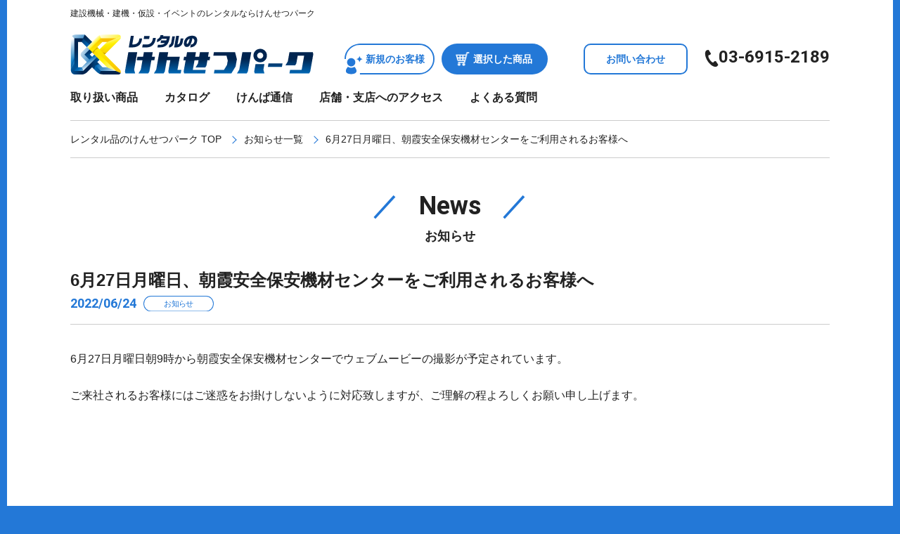

--- FILE ---
content_type: text/html; charset=UTF-8
request_url: https://kensetsu-park.co.jp/news/5252
body_size: 33064
content:
<!DOCTYPE html lang="ja">
<html lang="ja">

<head>
    <meta charset="UTF-8" />
    <meta name="viewport" content="width=device-width" />
    <title>けんせつパーク |   6月27日月曜日、朝霞安全保安機材センターをご利用されるお客様へ</title>
    <meta name='robots' content='max-image-preview:large' />
<script type="text/javascript">
/* <![CDATA[ */
window._wpemojiSettings = {"baseUrl":"https:\/\/s.w.org\/images\/core\/emoji\/15.0.3\/72x72\/","ext":".png","svgUrl":"https:\/\/s.w.org\/images\/core\/emoji\/15.0.3\/svg\/","svgExt":".svg","source":{"concatemoji":"https:\/\/kensetsu-park.co.jp\/wp\/wp-includes\/js\/wp-emoji-release.min.js?ver=6.5.7"}};
/*! This file is auto-generated */
!function(i,n){var o,s,e;function c(e){try{var t={supportTests:e,timestamp:(new Date).valueOf()};sessionStorage.setItem(o,JSON.stringify(t))}catch(e){}}function p(e,t,n){e.clearRect(0,0,e.canvas.width,e.canvas.height),e.fillText(t,0,0);var t=new Uint32Array(e.getImageData(0,0,e.canvas.width,e.canvas.height).data),r=(e.clearRect(0,0,e.canvas.width,e.canvas.height),e.fillText(n,0,0),new Uint32Array(e.getImageData(0,0,e.canvas.width,e.canvas.height).data));return t.every(function(e,t){return e===r[t]})}function u(e,t,n){switch(t){case"flag":return n(e,"\ud83c\udff3\ufe0f\u200d\u26a7\ufe0f","\ud83c\udff3\ufe0f\u200b\u26a7\ufe0f")?!1:!n(e,"\ud83c\uddfa\ud83c\uddf3","\ud83c\uddfa\u200b\ud83c\uddf3")&&!n(e,"\ud83c\udff4\udb40\udc67\udb40\udc62\udb40\udc65\udb40\udc6e\udb40\udc67\udb40\udc7f","\ud83c\udff4\u200b\udb40\udc67\u200b\udb40\udc62\u200b\udb40\udc65\u200b\udb40\udc6e\u200b\udb40\udc67\u200b\udb40\udc7f");case"emoji":return!n(e,"\ud83d\udc26\u200d\u2b1b","\ud83d\udc26\u200b\u2b1b")}return!1}function f(e,t,n){var r="undefined"!=typeof WorkerGlobalScope&&self instanceof WorkerGlobalScope?new OffscreenCanvas(300,150):i.createElement("canvas"),a=r.getContext("2d",{willReadFrequently:!0}),o=(a.textBaseline="top",a.font="600 32px Arial",{});return e.forEach(function(e){o[e]=t(a,e,n)}),o}function t(e){var t=i.createElement("script");t.src=e,t.defer=!0,i.head.appendChild(t)}"undefined"!=typeof Promise&&(o="wpEmojiSettingsSupports",s=["flag","emoji"],n.supports={everything:!0,everythingExceptFlag:!0},e=new Promise(function(e){i.addEventListener("DOMContentLoaded",e,{once:!0})}),new Promise(function(t){var n=function(){try{var e=JSON.parse(sessionStorage.getItem(o));if("object"==typeof e&&"number"==typeof e.timestamp&&(new Date).valueOf()<e.timestamp+604800&&"object"==typeof e.supportTests)return e.supportTests}catch(e){}return null}();if(!n){if("undefined"!=typeof Worker&&"undefined"!=typeof OffscreenCanvas&&"undefined"!=typeof URL&&URL.createObjectURL&&"undefined"!=typeof Blob)try{var e="postMessage("+f.toString()+"("+[JSON.stringify(s),u.toString(),p.toString()].join(",")+"));",r=new Blob([e],{type:"text/javascript"}),a=new Worker(URL.createObjectURL(r),{name:"wpTestEmojiSupports"});return void(a.onmessage=function(e){c(n=e.data),a.terminate(),t(n)})}catch(e){}c(n=f(s,u,p))}t(n)}).then(function(e){for(var t in e)n.supports[t]=e[t],n.supports.everything=n.supports.everything&&n.supports[t],"flag"!==t&&(n.supports.everythingExceptFlag=n.supports.everythingExceptFlag&&n.supports[t]);n.supports.everythingExceptFlag=n.supports.everythingExceptFlag&&!n.supports.flag,n.DOMReady=!1,n.readyCallback=function(){n.DOMReady=!0}}).then(function(){return e}).then(function(){var e;n.supports.everything||(n.readyCallback(),(e=n.source||{}).concatemoji?t(e.concatemoji):e.wpemoji&&e.twemoji&&(t(e.twemoji),t(e.wpemoji)))}))}((window,document),window._wpemojiSettings);
/* ]]> */
</script>
<style id='wp-emoji-styles-inline-css' type='text/css'>

	img.wp-smiley, img.emoji {
		display: inline !important;
		border: none !important;
		box-shadow: none !important;
		height: 1em !important;
		width: 1em !important;
		margin: 0 0.07em !important;
		vertical-align: -0.1em !important;
		background: none !important;
		padding: 0 !important;
	}
</style>
<link rel='stylesheet' id='wp-block-library-css' href='https://kensetsu-park.co.jp/wp/wp-includes/css/dist/block-library/style.min.css?ver=6.5.7' type='text/css' media='all' />
<style id='safe-svg-svg-icon-style-inline-css' type='text/css'>
.safe-svg-cover{text-align:center}.safe-svg-cover .safe-svg-inside{display:inline-block;max-width:100%}.safe-svg-cover svg{height:100%;max-height:100%;max-width:100%;width:100%}

</style>
<style id='classic-theme-styles-inline-css' type='text/css'>
/*! This file is auto-generated */
.wp-block-button__link{color:#fff;background-color:#32373c;border-radius:9999px;box-shadow:none;text-decoration:none;padding:calc(.667em + 2px) calc(1.333em + 2px);font-size:1.125em}.wp-block-file__button{background:#32373c;color:#fff;text-decoration:none}
</style>
<style id='global-styles-inline-css' type='text/css'>
body{--wp--preset--color--black: #000000;--wp--preset--color--cyan-bluish-gray: #abb8c3;--wp--preset--color--white: #ffffff;--wp--preset--color--pale-pink: #f78da7;--wp--preset--color--vivid-red: #cf2e2e;--wp--preset--color--luminous-vivid-orange: #ff6900;--wp--preset--color--luminous-vivid-amber: #fcb900;--wp--preset--color--light-green-cyan: #7bdcb5;--wp--preset--color--vivid-green-cyan: #00d084;--wp--preset--color--pale-cyan-blue: #8ed1fc;--wp--preset--color--vivid-cyan-blue: #0693e3;--wp--preset--color--vivid-purple: #9b51e0;--wp--preset--gradient--vivid-cyan-blue-to-vivid-purple: linear-gradient(135deg,rgba(6,147,227,1) 0%,rgb(155,81,224) 100%);--wp--preset--gradient--light-green-cyan-to-vivid-green-cyan: linear-gradient(135deg,rgb(122,220,180) 0%,rgb(0,208,130) 100%);--wp--preset--gradient--luminous-vivid-amber-to-luminous-vivid-orange: linear-gradient(135deg,rgba(252,185,0,1) 0%,rgba(255,105,0,1) 100%);--wp--preset--gradient--luminous-vivid-orange-to-vivid-red: linear-gradient(135deg,rgba(255,105,0,1) 0%,rgb(207,46,46) 100%);--wp--preset--gradient--very-light-gray-to-cyan-bluish-gray: linear-gradient(135deg,rgb(238,238,238) 0%,rgb(169,184,195) 100%);--wp--preset--gradient--cool-to-warm-spectrum: linear-gradient(135deg,rgb(74,234,220) 0%,rgb(151,120,209) 20%,rgb(207,42,186) 40%,rgb(238,44,130) 60%,rgb(251,105,98) 80%,rgb(254,248,76) 100%);--wp--preset--gradient--blush-light-purple: linear-gradient(135deg,rgb(255,206,236) 0%,rgb(152,150,240) 100%);--wp--preset--gradient--blush-bordeaux: linear-gradient(135deg,rgb(254,205,165) 0%,rgb(254,45,45) 50%,rgb(107,0,62) 100%);--wp--preset--gradient--luminous-dusk: linear-gradient(135deg,rgb(255,203,112) 0%,rgb(199,81,192) 50%,rgb(65,88,208) 100%);--wp--preset--gradient--pale-ocean: linear-gradient(135deg,rgb(255,245,203) 0%,rgb(182,227,212) 50%,rgb(51,167,181) 100%);--wp--preset--gradient--electric-grass: linear-gradient(135deg,rgb(202,248,128) 0%,rgb(113,206,126) 100%);--wp--preset--gradient--midnight: linear-gradient(135deg,rgb(2,3,129) 0%,rgb(40,116,252) 100%);--wp--preset--font-size--small: 13px;--wp--preset--font-size--medium: 20px;--wp--preset--font-size--large: 36px;--wp--preset--font-size--x-large: 42px;--wp--preset--spacing--20: 0.44rem;--wp--preset--spacing--30: 0.67rem;--wp--preset--spacing--40: 1rem;--wp--preset--spacing--50: 1.5rem;--wp--preset--spacing--60: 2.25rem;--wp--preset--spacing--70: 3.38rem;--wp--preset--spacing--80: 5.06rem;--wp--preset--shadow--natural: 6px 6px 9px rgba(0, 0, 0, 0.2);--wp--preset--shadow--deep: 12px 12px 50px rgba(0, 0, 0, 0.4);--wp--preset--shadow--sharp: 6px 6px 0px rgba(0, 0, 0, 0.2);--wp--preset--shadow--outlined: 6px 6px 0px -3px rgba(255, 255, 255, 1), 6px 6px rgba(0, 0, 0, 1);--wp--preset--shadow--crisp: 6px 6px 0px rgba(0, 0, 0, 1);}:where(.is-layout-flex){gap: 0.5em;}:where(.is-layout-grid){gap: 0.5em;}body .is-layout-flex{display: flex;}body .is-layout-flex{flex-wrap: wrap;align-items: center;}body .is-layout-flex > *{margin: 0;}body .is-layout-grid{display: grid;}body .is-layout-grid > *{margin: 0;}:where(.wp-block-columns.is-layout-flex){gap: 2em;}:where(.wp-block-columns.is-layout-grid){gap: 2em;}:where(.wp-block-post-template.is-layout-flex){gap: 1.25em;}:where(.wp-block-post-template.is-layout-grid){gap: 1.25em;}.has-black-color{color: var(--wp--preset--color--black) !important;}.has-cyan-bluish-gray-color{color: var(--wp--preset--color--cyan-bluish-gray) !important;}.has-white-color{color: var(--wp--preset--color--white) !important;}.has-pale-pink-color{color: var(--wp--preset--color--pale-pink) !important;}.has-vivid-red-color{color: var(--wp--preset--color--vivid-red) !important;}.has-luminous-vivid-orange-color{color: var(--wp--preset--color--luminous-vivid-orange) !important;}.has-luminous-vivid-amber-color{color: var(--wp--preset--color--luminous-vivid-amber) !important;}.has-light-green-cyan-color{color: var(--wp--preset--color--light-green-cyan) !important;}.has-vivid-green-cyan-color{color: var(--wp--preset--color--vivid-green-cyan) !important;}.has-pale-cyan-blue-color{color: var(--wp--preset--color--pale-cyan-blue) !important;}.has-vivid-cyan-blue-color{color: var(--wp--preset--color--vivid-cyan-blue) !important;}.has-vivid-purple-color{color: var(--wp--preset--color--vivid-purple) !important;}.has-black-background-color{background-color: var(--wp--preset--color--black) !important;}.has-cyan-bluish-gray-background-color{background-color: var(--wp--preset--color--cyan-bluish-gray) !important;}.has-white-background-color{background-color: var(--wp--preset--color--white) !important;}.has-pale-pink-background-color{background-color: var(--wp--preset--color--pale-pink) !important;}.has-vivid-red-background-color{background-color: var(--wp--preset--color--vivid-red) !important;}.has-luminous-vivid-orange-background-color{background-color: var(--wp--preset--color--luminous-vivid-orange) !important;}.has-luminous-vivid-amber-background-color{background-color: var(--wp--preset--color--luminous-vivid-amber) !important;}.has-light-green-cyan-background-color{background-color: var(--wp--preset--color--light-green-cyan) !important;}.has-vivid-green-cyan-background-color{background-color: var(--wp--preset--color--vivid-green-cyan) !important;}.has-pale-cyan-blue-background-color{background-color: var(--wp--preset--color--pale-cyan-blue) !important;}.has-vivid-cyan-blue-background-color{background-color: var(--wp--preset--color--vivid-cyan-blue) !important;}.has-vivid-purple-background-color{background-color: var(--wp--preset--color--vivid-purple) !important;}.has-black-border-color{border-color: var(--wp--preset--color--black) !important;}.has-cyan-bluish-gray-border-color{border-color: var(--wp--preset--color--cyan-bluish-gray) !important;}.has-white-border-color{border-color: var(--wp--preset--color--white) !important;}.has-pale-pink-border-color{border-color: var(--wp--preset--color--pale-pink) !important;}.has-vivid-red-border-color{border-color: var(--wp--preset--color--vivid-red) !important;}.has-luminous-vivid-orange-border-color{border-color: var(--wp--preset--color--luminous-vivid-orange) !important;}.has-luminous-vivid-amber-border-color{border-color: var(--wp--preset--color--luminous-vivid-amber) !important;}.has-light-green-cyan-border-color{border-color: var(--wp--preset--color--light-green-cyan) !important;}.has-vivid-green-cyan-border-color{border-color: var(--wp--preset--color--vivid-green-cyan) !important;}.has-pale-cyan-blue-border-color{border-color: var(--wp--preset--color--pale-cyan-blue) !important;}.has-vivid-cyan-blue-border-color{border-color: var(--wp--preset--color--vivid-cyan-blue) !important;}.has-vivid-purple-border-color{border-color: var(--wp--preset--color--vivid-purple) !important;}.has-vivid-cyan-blue-to-vivid-purple-gradient-background{background: var(--wp--preset--gradient--vivid-cyan-blue-to-vivid-purple) !important;}.has-light-green-cyan-to-vivid-green-cyan-gradient-background{background: var(--wp--preset--gradient--light-green-cyan-to-vivid-green-cyan) !important;}.has-luminous-vivid-amber-to-luminous-vivid-orange-gradient-background{background: var(--wp--preset--gradient--luminous-vivid-amber-to-luminous-vivid-orange) !important;}.has-luminous-vivid-orange-to-vivid-red-gradient-background{background: var(--wp--preset--gradient--luminous-vivid-orange-to-vivid-red) !important;}.has-very-light-gray-to-cyan-bluish-gray-gradient-background{background: var(--wp--preset--gradient--very-light-gray-to-cyan-bluish-gray) !important;}.has-cool-to-warm-spectrum-gradient-background{background: var(--wp--preset--gradient--cool-to-warm-spectrum) !important;}.has-blush-light-purple-gradient-background{background: var(--wp--preset--gradient--blush-light-purple) !important;}.has-blush-bordeaux-gradient-background{background: var(--wp--preset--gradient--blush-bordeaux) !important;}.has-luminous-dusk-gradient-background{background: var(--wp--preset--gradient--luminous-dusk) !important;}.has-pale-ocean-gradient-background{background: var(--wp--preset--gradient--pale-ocean) !important;}.has-electric-grass-gradient-background{background: var(--wp--preset--gradient--electric-grass) !important;}.has-midnight-gradient-background{background: var(--wp--preset--gradient--midnight) !important;}.has-small-font-size{font-size: var(--wp--preset--font-size--small) !important;}.has-medium-font-size{font-size: var(--wp--preset--font-size--medium) !important;}.has-large-font-size{font-size: var(--wp--preset--font-size--large) !important;}.has-x-large-font-size{font-size: var(--wp--preset--font-size--x-large) !important;}
.wp-block-navigation a:where(:not(.wp-element-button)){color: inherit;}
:where(.wp-block-post-template.is-layout-flex){gap: 1.25em;}:where(.wp-block-post-template.is-layout-grid){gap: 1.25em;}
:where(.wp-block-columns.is-layout-flex){gap: 2em;}:where(.wp-block-columns.is-layout-grid){gap: 2em;}
.wp-block-pullquote{font-size: 1.5em;line-height: 1.6;}
</style>
<link rel='stylesheet' id='reset-css-css' href='https://kensetsu-park.co.jp/wp/wp-content/themes/kensetsu/css/reset.css?ver=1752555120' type='text/css' media='all' />
<link rel='stylesheet' id='wb-css-css' href='https://kensetsu-park.co.jp/wp/wp-content/themes/kensetsu/style.css?ver=1752555120' type='text/css' media='all' />
<script type="text/javascript" src="https://kensetsu-park.co.jp/wp/wp-includes/js/jquery/jquery.min.js?ver=3.7.1" id="jquery-core-js"></script>
<script type="text/javascript" src="https://kensetsu-park.co.jp/wp/wp-includes/js/jquery/jquery-migrate.min.js?ver=3.4.1" id="jquery-migrate-js"></script>
<link rel="https://api.w.org/" href="https://kensetsu-park.co.jp/wp-json/" /><link rel="alternate" type="application/json" href="https://kensetsu-park.co.jp/wp-json/wp/v2/news/5252" /><link rel="EditURI" type="application/rsd+xml" title="RSD" href="https://kensetsu-park.co.jp/wp/xmlrpc.php?rsd" />
<link rel="canonical" href="https://kensetsu-park.co.jp/news/5252" />
<link rel='shortlink' href='https://kensetsu-park.co.jp/?p=5252' />
<link rel="alternate" type="application/json+oembed" href="https://kensetsu-park.co.jp/wp-json/oembed/1.0/embed?url=https%3A%2F%2Fkensetsu-park.co.jp%2Fnews%2F5252" />
<link rel="alternate" type="text/xml+oembed" href="https://kensetsu-park.co.jp/wp-json/oembed/1.0/embed?url=https%3A%2F%2Fkensetsu-park.co.jp%2Fnews%2F5252&#038;format=xml" />
<link rel="alternate" type="application/rss+xml" title="けんせつパーク" href="https://kensetsu-park.co.jp/feed">
    <link rel="stylesheet" type="text/css" href="//cdn.jsdelivr.net/npm/slick-carousel@1.8.1/slick/slick.css" />
    <link rel="shortcut icon" href="https://kensetsu-park.co.jp/wp/wp-content/themes/kensetsu/img/favicon.ico">

    <script>
        jQuery(document).ready(function($) {
            $('.header-menu_btn').on('click', function(e) {
                $('.header-menu_btn').toggleClass('header-menu_btn--op');
                $('.header-menu_list').toggleClass('header-menu_list--op');
            });


            var adjust = -50;
            var time = 500;

            //URLのハッシュ値を取得
            var urlHash = location.hash;
            //ハッシュ値があればページ内スクロール
            if (urlHash) {
                //スクロールを0に戻しておく
                $('body,html').stop().scrollTop(0);
                setTimeout(function() {
                    //ロード時の処理を待ち、時間差でスクロール実行
                    scrollToAnker(urlHash);
                }, 100);
            }

            //通常のクリック時
            $('a[href^="#"]').on('click', function(event) {
                event.preventDefault();

                // ハッシュ値を取得して URI デコードする
                var decodedHash = decodeURI(this.hash);
                // ハッシュの確認
                console.log(decodedHash);
                //リンク先が#か空だったらhtmlに
                var hash = decodedHash == "#" || decodedHash == "" ? 'html' : decodedHash;
                //スクロール実行
                scrollToAnker(hash);
                return false;
            });
            // 関数：スムーススクロール
            // 指定したアンカー(#ID)へアニメーションでスクロール
            function scrollToAnker(hash) {
                var target = $(hash);
                var position = target.offset().top + adjust;
                $('body,html').stop().animate({
                    scrollTop: position
                }, time, 'swing');
            }


            //SPのみ
            var w = window.innerWidth;
            if (w <= 991) {
                $('.sidebar-category_item > span').on('click', function(e) {
                    $(this).toggleClass('sidebar-category_item--op');
                    $(this).next().slideToggle();
                });
                $('.singleProducts-relate_list').slick({
                    responsive: [{
                        breakpoint: 991,
                        settings: {
                            slidesToShow: 2,
                            dots: false,
                            arrows: true,
                        }
                    }],
                });
                $('.top-searchCategory_title').on('click', function(e) {
                    $(this).toggleClass('top-searchCategory_title--op');
                    $(this).next().slideToggle();
                });
                $('.page-sitemap_icon').on('click', function(e) {
                    $(this).parent().toggleClass('page-sitemap_itemParent--op');
                    $(this).next('.page-sitemap_list2').slideToggle();
                });
                $('.page-sitemap_itemParent2').on('click', function(e) {
                    $(this).toggleClass('page-sitemap_itemParent2--op');
                    $(this).children('.page-sitemap_list3').slideToggle();
                });
                $('.top-news_item:nth-child(n + 3)').hide();
                $('.top-news_next').on('click', function(e) {
                    $(this).toggleClass('top-news_next--op');
                    $(this).prev().children('.top-news_item:nth-child(n + 3)').slideToggle();
                });
            } //SPのみここまで

            $('.top-slider').slick({
                arrows: true,
                centerMode: true,
                centerPadding: 0,
                variableWidth: true,
                slidesToShow: 1,
                autoplay: true,
                infinite: true,
                speed: 1000,
                swipe: true,
                prevArrow:  '<img src="https://kensetsu-park.co.jp/wp/wp-content/themes/kensetsu/img/top/icon-arrow-topslider.png" class="slide-arrow prev-arrow">',
                nextArrow: '<img src="https://kensetsu-park.co.jp/wp/wp-content/themes/kensetsu/img/top/icon-arrow-topslider.png" class="slide-arrow next-arrow">',
            });
		
            $('.top-newitems_slider').slick({
                arrows: true,
                slidesToShow: 6,
                infinite: true,
                speed: 300,
                swipe: true,
                autoplay: true,
                prevArrow:  '<img src="https://kensetsu-park.co.jp/wp/wp-content/themes/kensetsu/img/common/icon-arrow.png" class="slide-arrow prev-arrow">',
                nextArrow: '<img src="https://kensetsu-park.co.jp/wp/wp-content/themes/kensetsu/img/common/icon-arrow.png" class="slide-arrow next-arrow">',
                responsive: [{
                    breakpoint: 991,
                    settings: {
                        centerMode: true,
                        centerPadding: 0,
                        variableWidth: true,
                        slidesToShow: 1,
                    }
                }],
            });
            
            $('.top-catalogs_slider').slick({
                arrows: true,
                slidesToShow: 6,
                infinite: true,
                speed: 300,
                swipe: true,
                autoplay: true,
                prevArrow:  '<img src="https://kensetsu-park.co.jp/wp/wp-content/themes/kensetsu/img/common/icon-arrow.png" class="slide-arrow prev-arrow">',
                nextArrow: '<img src="https://kensetsu-park.co.jp/wp/wp-content/themes/kensetsu/img/common/icon-arrow.png" class="slide-arrow next-arrow">',
                responsive: [{
                    breakpoint: 991,
                    settings: {
                        centerMode: true,
                        centerPadding: 0,
                        variableWidth: true,
                        slidesToShow: 1,
                    }
                }],
            });

            $('.single-slider').slick({
                arrows: false,
                slidesToShow: 1,
                fade: true,
                infinite: true,
                speed: 1000,
                asNavFor: '.single-slider-nav',
                swipe: false,
                responsive: [{
                    breakpoint: 991,
                    settings: {
                        dots: true,
                        arrows: false,
                    }
                }],
            });
            $('.single-slider-nav').slick({
                slidesToShow: 10,
                asNavFor: '.single-slider',
                dots: false,
                focusOnSelect: true,
                variableWidth: false,
                responsive: [{
                    breakpoint: 991,
                    settings: {
                        slidesToShow: 1,
                    }
                }],
            });
            
            
            $('.page-faq_q').on('click', function(e) {
                $(this).toggleClass('page-faq_q--op');
                $(this).next().slideToggle();
            });

        });

    </script>

</head>

<body class="news-template-default single single-news postid-5252">
    <div class="site-wrapper">

        <header id="masthead" class="site-header" role="banner">
            <h2 class="site-subtitle pc">建設機械・建機・仮設・イベントのレンタルならけんせつパーク</h2>
            <h1 class="site-title">
                <a href="https://kensetsu-park.co.jp/" title="けんせつパーク" rel="home"><img src="https://kensetsu-park.co.jp/wp/wp-content/themes/kensetsu/img/common/logo.png" srcset="https://kensetsu-park.co.jp/wp/wp-content/themes/kensetsu/img/common/logo.png 1x, https://kensetsu-park.co.jp/wp/wp-content/themes/kensetsu/img/common/logo@2x.png 2x" alt="けんせつパーク"></a>
            </h1>
            <div class="header-cart">
                <a href="https://kensetsu-park.co.jp/flow" class="header-entry_btn pc">新規のお客様</a>
                <a href="https://kensetsu-park.co.jp/estimate" class="header-cart_btn">選択した商品</a>
                <a href="https://kensetsu-park.co.jp/contact" class="header-contact_btn pc">お問い合わせ</a>
                <a href="tel:0369152189" class="header-tel_btn pc en fb">03-6915-2189</a>
            </div>

            <nav role="navigation" class="navbar">
                <div class="header-menu_btn sp">
                    <span></span>
                    <span></span>
                    <span></span>
                </div>
                <ul class="header-menu_list">
                    <li class="header-menu_item header-menu_item1"><a href="https://kensetsu-park.co.jp/#search"><small>Products</small>取り扱い商品</a></li>
                    <li class="header-menu_item header-menu_item2 sp"><a href="https://kensetsu-park.co.jp/newproducts"><small>New item</small>新商品</a></li>
                    <li class="header-menu_item header-menu_item3"><a href="https://kensetsu-park.co.jp/catalog"><small>Digital Catalogue</small>カタログ</a></li>
                    <li class="header-menu_item header-menu_item9"><a href="https://kensetsu-park.co.jp/report"><small>Kensetsu-Park Report</small>けんぱ通信</a></li>
                    <li class="header-menu_item header-menu_item4"><a href="https://kensetsu-park.co.jp/access"><small>Access</small>店舗・支店へのアクセス</a></li>
                    <li class="header-menu_item header-menu_item5"><a href="https://kensetsu-park.co.jp/faq"><small>FAQ</small>よくある質問</a></li>
                    <li class="header-menu_item header-menu_item6 sp"><a href="https://kensetsu-park.co.jp/news"><small>News</small>お知らせ</a></li>
                    <li class="header-menu_item header-menu_item10 sp"><a href="https://kensetsu-park.co.jp/flow" class="header-entry_btn">新規のお客様</a></li>
                    <li class="header-menu_item header-menu_item7 sp en"><a href="tel:0369152189">03-6915-2189</a></li>
                    <li class="header-menu_item header-menu_item8 sp"><a href="https://kensetsu-park.co.jp/contact">お問い合わせフォーム</a></li>
                </ul>
            </nav><!-- .site-navigation .main-navigation -->

        </header><!-- #masthead .site-header -->

        <div class="main-fluid">
            <!-- start the page containter -->
<div id="primary" class="row-fluid">
    <ul class="pankuzu">
        <li class="pankuzu_item"><a href="https://kensetsu-park.co.jp/">レンタル品のけんせつパーク TOP</a></li>
        <li class="pankuzu_item"><a href="https://kensetsu-park.co.jp/news">お知らせ一覧</a></li>
        <li class="pankuzu_item">  6月27日月曜日、朝霞安全保安機材センターをご利用されるお客様へ</li>
    </ul>
    <div id="content" role="main" class="single-content container">
        <h1 class="title"><small>News</small>
            お知らせ</h1>
<style type="text/css">
table th,
table td {
  border: 1px solid #000;
  padding:5px;
}
</style>
        		
        <article class="post">

            <h2 class="subtitle">6月27日月曜日、朝霞安全保安機材センターをご利用されるお客様へ</h2>
            <div class="single-date">2022/06/24<span class="single-category"><img src="https://kensetsu-park.co.jp/wp/wp-content/uploads/newscat1.svg"></span></div>
            
            <!--/post-meta -->

            <div class="the-content">
               <div>
                <p class="sc-fbHdRr kjzOPl">6月27日月曜日朝9時から朝霞安全保安機材センターでウェブムービーの撮影が予定されています。</p>
<p class="sc-fbHdRr kjzOPl">ご来社されるお客様にはご迷惑をお掛けしないように対応致しますが、ご理解の程よろしくお願い申し上げます。</p>
                </div>
               <div class="single-content_thumb"></div>
            </div><!-- the-content -->

        </article>
        
        
    </div><!-- #content .site-content -->
</div><!-- #primary .content-area -->
</div><!-- / end page container, begun in the header -->

<footer class="site-footer" role="contentinfo">
    <ul class="footer-banner_list">
        <li class="footer-banner_item"><a href="https://kensetsu-park.co.jp/company"><img src="https://kensetsu-park.co.jp/wp/wp-content/themes/kensetsu/img/common/footer-banner01.png" srcset="https://kensetsu-park.co.jp/wp/wp-content/themes/kensetsu/img/common/footer-banner01.png 1x, https://kensetsu-park.co.jp/wp/wp-content/themes/kensetsu/img/common/footer-banner01@2x.png 2x" alt="運営会社概要"></a></li>
        <li class="footer-banner_item"><a href="https://kensetsu-park.co.jp/recruit"><img src="https://kensetsu-park.co.jp/wp/wp-content/themes/kensetsu/img/common/footer-banner02.png" srcset="https://kensetsu-park.co.jp/wp/wp-content/themes/kensetsu/img/common/footer-banner02.png 1x, https://kensetsu-park.co.jp/wp/wp-content/themes/kensetsu/img/common/footer-banner02@2x.png 2x" alt="求人募集"></a></li>
        <li class="footer-banner_item"><a href="https://kensetsu-park.co.jp/partner"><img src="https://kensetsu-park.co.jp/wp/wp-content/themes/kensetsu/img/common/footer-banner03.png" srcset="https://kensetsu-park.co.jp/wp/wp-content/themes/kensetsu/img/common/footer-banner03.png 1x, https://kensetsu-park.co.jp/wp/wp-content/themes/kensetsu/img/common/footer-banner03@2x.png 2x" alt="協力会社募集"></a></li>
    </ul>
    <div class="footer-siteinfo container">
        <address class="footer-siteinfo_address">
            <h3><span class="footer-siteinfo_h3">運営会社</span></h3>
            <h2 class="footer-siteinfo_h2"><img src="https://kensetsu-park.co.jp/wp/wp-content/themes/kensetsu/img/common/footer-logo.png" alt="けんせつパーク"></h2>
            <p>東京都豊島区南池袋2-28-14 大和証券池袋ビル7F<br>
            TEL / 03-6915-2189　FAX / 03-6915-2190</p>
            <p class="footer-siteinfo_license">古物商許可番号<br>
                東京都公安委員会　第305590907935<br>
                株式会社　けんせつパーク　<br class="sp">交付　平成21年7月8日</p>
        </address>
        <div class="footer-menu">
            <ul class="footer-menu_list">
                <li class="footer-menu_item"><a href="https://kensetsu-park.co.jp/#search">取り扱い商品</a></li>
                <li class="footer-menu_item"><a href="https://kensetsu-park.co.jp/catalog">カタログ</a></li>
                <li class="footer-menu_item"><a href="https://kensetsu-park.co.jp/report">けんぱ通信</a></li>
                <li class="footer-menu_item"><a href="https://kensetsu-park.co.jp/access">店舗・支店へのアクセス</a></li>
                <li class="footer-menu_item"><a href="https://kensetsu-park.co.jp/faq">よくある質問</a></li>
                <li class="footer-menu_item"><a href="https://kensetsu-park.co.jp/news">お知らせ</a></li>
                <li class="footer-menu_item"><a href="https://kensetsu-park.co.jp/newproducts">新商品</a></li>
            </ul>
            <ul class="footer-menu_list">
                <li class="footer-menu_item"><a href="https://kensetsu-park.co.jp/flow">新規のお客様</a></li>
                <li class="footer-menu_item"><a href="https://kensetsu-park.co.jp/contact">お問い合わせ</a></li>
                <li class="footer-menu_item"><a href="https://kensetsu-park.co.jp/company">運営会社概要</a></li>
                <li class="footer-menu_item"><a href="https://kensetsu-park.co.jp/recruit">求人募集</a></li>
                <li class="footer-menu_item"><a href="https://kensetsu-park.co.jp/partner">協力会社募集</a></li>
                <li class="footer-menu_item"><a href="https://kensetsu-park.co.jp/privacy-policy">プライバシーポリシー</a></li>
                <li class="footer-menu_item"><a href="https://kensetsu-park.co.jp/sitemap">サイトマップ</a></li>
            </ul>
        </div>
        <ul class="footer-link_list">
            <li class="footer-link_item"><a href="https://www.youtube.com/channel/UCnYqK-aZ8g2HC3oZSlmFEgQ" target="_blank"><img src="https://kensetsu-park.co.jp/wp/wp-content/themes/kensetsu/img/common/footer-banner04.png" srcset="https://kensetsu-park.co.jp/wp/wp-content/themes/kensetsu/img/common/footer-banner04.png 1x, https://kensetsu-park.co.jp/wp/wp-content/themes/kensetsu/img/common/footer-banner04@2x.png 2x" alt="Youtube"></a></li>
            <li class="footer-link_item"><a href="https://store.shopping.yahoo.co.jp/e-parc/" target="_blank"><img src="https://kensetsu-park.co.jp/wp/wp-content/themes/kensetsu/img/common/footer-banner05.png" srcset="https://kensetsu-park.co.jp/wp/wp-content/themes/kensetsu/img/common/footer-banner05.png 1x, https://kensetsu-park.co.jp/wp/wp-content/themes/kensetsu/img/common/footer-banner05@2x.png 2x" alt="ホームセンターぱるく Online Shop"></a></li>
        </ul>



    </div><!-- .site-info -->
</footer><!-- #colophon .site-footer -->
</div>
<p class="copyright">copyright &copy; Kensetsu-Park Co. Ltd., All Rights Reserved.</p>
<script type="text/javascript" src="//cdn.jsdelivr.net/npm/slick-carousel@1.8.1/slick/slick.min.js"></script>
</body>

</html>


--- FILE ---
content_type: text/css
request_url: https://kensetsu-park.co.jp/wp/wp-content/themes/kensetsu/css/reset.css?ver=1752555120
body_size: 2751
content:
@charset "UTF-8";

/* HTML5 reset
--------------------------------------------------------*/
/* html5doctor.com Reset Stylesheet v1.6.1
Last Updated: 2010-09-17 Author: Richard Clark - http://richclarkdesign.com Twitter: @rich_clark */
html, body, div, span, object, iframe,
h1, h2, h3, h4, h5, h6, p, blockquote, pre,
abbr, address, cite, code,
del, dfn, em, img, ins, kbd, q, samp,
small, strong, sub, sup, var,
b, i,
dl, dt, dd, ol, ul, li,
fieldset, form, label, legend,
table, caption, tbody, tfoot, thead, tr, th, td,
article, aside, canvas, details, figcaption, figure,
footer, header, hgroup, menu, nav, section, summary,
time, mark, audio, video {
	margin: 0;
	padding: 0;
	border: 0;
	outline: 0;
	font-size: 100%;
	vertical-align: baseline;
	background: transparent;
    -webkit-font-smoothing: antialiased;
    -moz-osx-font-smoothing: grayscale;
    box-sizing: border-box;
}
article, aside, details, figcaption, figure,
footer, header, hgroup, menu, nav, section {
	display: block;
    box-sizing: border-box;
}
body {
	background-color: white;
  color: #464646;
	line-height: 1.6;
	font-style: normal;
	font-variant: normal;
  font-size: 62.5%;
}

/*
Font-size list (base: 12px)
83%  = 10px
91%  = 11px        175% = 21px        258% = 31px
100% = 12px        183% = 22px        266% = 32px
108% = 13px        191% = 23px        275% = 33px
116% = 14px        200% = 24px        283% = 34px
125% = 15px        208% = 25px        291% = 35px
133% = 16px        216% = 26px        300% = 36px
141% = 17px        225% = 27px        308% = 37px
150% = 18px        233% = 28px        316% = 38px
158% = 19px        241% = 29px        325% = 39px
166% = 20px        250% = 30px        333% = 40px
*/
img, object, embed {
	vertical-align: bottom;
}
li {
	list-style: none;
}
blockquote, q {
	quotes: none;
}
blockquote:before, blockquote:after,
q:before, q:after {
	content: '';
	content: none;
}
a {
	margin: 0;
	padding: 0;
	background: transparent;
	font-size: 100%;
  vertical-align: baseline;
  text-decoration: none;
  box-sizing: border-box;
}
ins {
	background-color: #ff9;
	color: #000;
	text-decoration: none;
}
mark {
	background-color: #ff9;
	color: #000;
	font-style: italic;
	font-weight: bold;
}
del {
	text-decoration: line-through;
}
abbr[title], dfn[title] {
	border-bottom: 1px dotted;
	cursor: help;
}
table {
	border-collapse: collapse;
	border-spacing: 0;
	font-family: inherit;
	font-size: 100%;
}
hr {
	display: block;
	height: 1px;
	margin: 1em 0;
	padding: 0;
	border: 0;
	border-top: 1px solid #cccccc;
}
input, select, label, textarea {
	font-size: 100%;
	font-family: inherit;
	vertical-align: middle;
}
li a {
	line-height: normal;
}
img {
  max-width: 100%;
  height: auto;
}

div{
    box-sizing: border-box;
}


--- FILE ---
content_type: image/svg+xml
request_url: https://kensetsu-park.co.jp/wp/wp-content/uploads/newscat1.svg
body_size: 803
content:
<?xml version="1.0" encoding="UTF-8"?> <svg xmlns="http://www.w3.org/2000/svg" viewBox="0 0 102 22"><defs><style>.cls-1,.cls-2{fill:#2378d7;}.cls-2{font-size:11px;font-family:HiraKakuPro-W3-90ms-RKSJ-H, Hiragino Kaku Gothic Pro;letter-spacing:0.01em;}.cls-3{letter-spacing:-0.05em;}.cls-4{letter-spacing:-0.1em;}.cls-5{letter-spacing:0.02em;}</style></defs><g id="レイヤー_2" data-name="レイヤー 2"><g id="レイヤー_1-2" data-name="レイヤー 1"><path class="cls-1" d="M91,1a10,10,0,0,1,0,20H11A10,10,0,0,1,11,1H91m0-1H11a11,11,0,0,0,0,22H91A11,11,0,0,0,91,0Z"></path><text class="cls-2" transform="translate(29.5 14.64)">お<tspan class="cls-3" x="11.14" y="0">知</tspan><tspan class="cls-4" x="21.59" y="0">ら</tspan><tspan class="cls-5" x="31.5" y="0">せ</tspan></text></g></g></svg> 